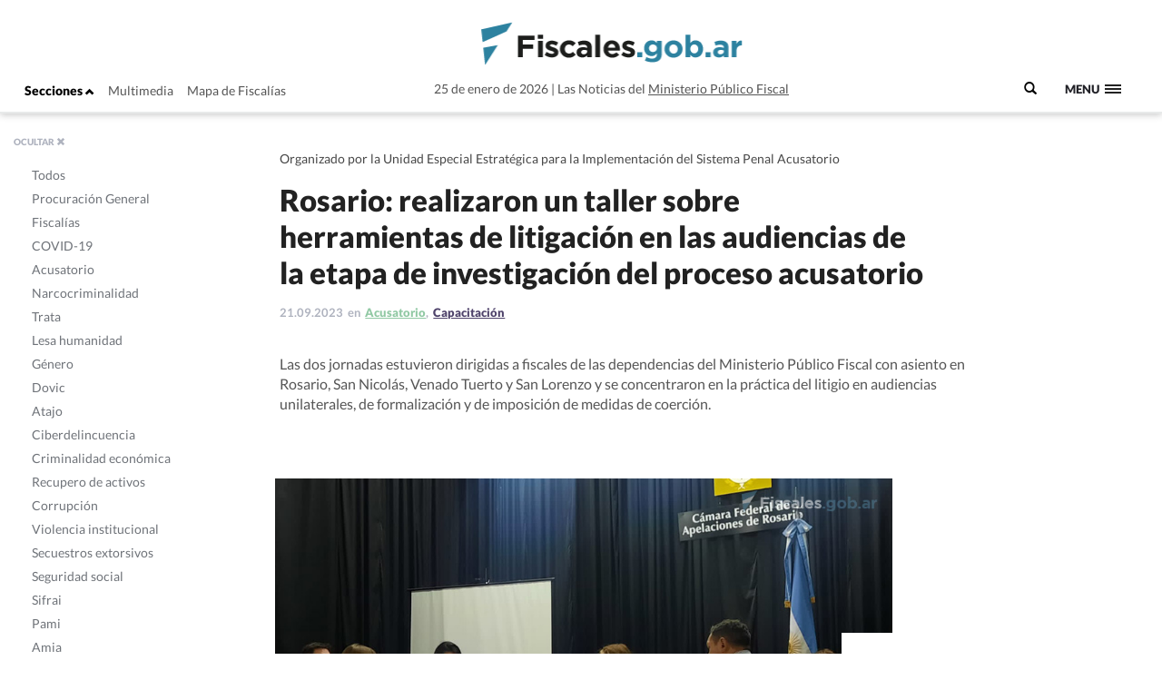

--- FILE ---
content_type: text/html; charset=UTF-8
request_url: https://www.fiscales.gob.ar/capacitacion/rosario-realizaron-un-taller-sobre-herramientas-de-litigacion-en-las-audiencias-de-la-etapa-de-investigacion-del-proceso-acusatorio/
body_size: 12973
content:
<!DOCTYPE html>
<!--[if IE 7]>
<html class="ie ie7" lang="es-AR">
<link rel="stylesheet" type="text/css" href="ie7.css" />
<![endif]-->
<!--[if IE 8]>
<html class="ie ie8" lang="es-AR">
<link rel="stylesheet" type="text/css" href="/wp-content/themes/global-includes/css/ie8.css" />
<![endif]-->
<!--[if !(IE 7) | !(IE 8)  ]><!-->
<html lang="es-AR">
<!--<![endif]-->
<head>
    <meta charset="UTF-8" />
    <meta http-equiv="X-UA-Compatible" content="IE=edge" />
    <meta name="viewport" content="width=device-width, initial-scale=1">
    <link rel="shortcut icon" href="https://www.fiscales.gob.ar/favicon.ico" />
    <meta property="og:url" content="https://www.fiscales.gob.ar/capacitacion/rosario-realizaron-un-taller-sobre-herramientas-de-litigacion-en-las-audiencias-de-la-etapa-de-investigacion-del-proceso-acusatorio/" />
    <meta property="og:type" content="article" />
    <meta property="og:title" content="Rosario: realizaron un taller sobre herramientas de litigación en las audiencias de la etapa de investigación del proceso acusatorio" />
    <meta property="og:image" content="https://www.fiscales.gob.ar/wp-content/uploads/2023/09/litigacion-5.jpg"/>
<meta name="twitter:title" content="Rosario: realizaron un taller sobre herramientas de litigación en las audiencias de la etapa de investigación del proceso acusatorio" />
<meta name="twitter:card" content="summary_large_image" />
<meta name="twitter:image" content="https://www.fiscales.gob.ar/wp-content/uploads/2023/09/litigacion-5.jpg" />
<meta name="twitter:url" content="https://www.fiscales.gob.ar/capacitacion/rosario-realizaron-un-taller-sobre-herramientas-de-litigacion-en-las-audiencias-de-la-etapa-de-investigacion-del-proceso-acusatorio/" />
<meta name="robots" content="max-image-preview:large" />
    <title>Rosario: realizaron un taller sobre herramientas de litigación en las audiencias de la etapa de investigación del proceso acusatorio | Fiscales.gob.ar</title>
    <link href="https://www.fiscales.gob.ar/wp-content/themes/global-includes/bootstrap-3.2.0-dist/css/bootstrap.css" rel="stylesheet">
    <link href='https://recursos.mpf.gov.ar/StaticContent/sitios/fiscales-gob-ar.css?a' rel='stylesheet' type='text/css'>
    <link rel="profile" href="http://gmpg.org/xfn/11" />
    <link rel="pingback" href="https://www.fiscales.gob.ar/xmlrpc.php" />
        <!--[if lt IE 9]>
    <script src="https://www.fiscales.gob.ar/wp-content/themes/fiscales/js/html5.js" type="text/javascript"></script>
    <![endif]-->
    <meta name='robots' content='max-image-preview:large' />
	<style>img:is([sizes="auto" i], [sizes^="auto," i]) { contain-intrinsic-size: 3000px 1500px }</style>
	<link rel='dns-prefetch' href='//recursos.mpf.gov.ar' />
<link rel='stylesheet' id='wp-block-library-css' href='https://www.fiscales.gob.ar/wp-includes/css/dist/block-library/style.min.css?ver=6.8.3' type='text/css' media='all' />
<style id='classic-theme-styles-inline-css' type='text/css'>
/*! This file is auto-generated */
.wp-block-button__link{color:#fff;background-color:#32373c;border-radius:9999px;box-shadow:none;text-decoration:none;padding:calc(.667em + 2px) calc(1.333em + 2px);font-size:1.125em}.wp-block-file__button{background:#32373c;color:#fff;text-decoration:none}
</style>
<style id='co-authors-plus-coauthors-style-inline-css' type='text/css'>
.wp-block-co-authors-plus-coauthors.is-layout-flow [class*=wp-block-co-authors-plus]{display:inline}

</style>
<style id='co-authors-plus-avatar-style-inline-css' type='text/css'>
.wp-block-co-authors-plus-avatar :where(img){height:auto;max-width:100%;vertical-align:bottom}.wp-block-co-authors-plus-coauthors.is-layout-flow .wp-block-co-authors-plus-avatar :where(img){vertical-align:middle}.wp-block-co-authors-plus-avatar:is(.alignleft,.alignright){display:table}.wp-block-co-authors-plus-avatar.aligncenter{display:table;margin-inline:auto}

</style>
<style id='co-authors-plus-image-style-inline-css' type='text/css'>
.wp-block-co-authors-plus-image{margin-bottom:0}.wp-block-co-authors-plus-image :where(img){height:auto;max-width:100%;vertical-align:bottom}.wp-block-co-authors-plus-coauthors.is-layout-flow .wp-block-co-authors-plus-image :where(img){vertical-align:middle}.wp-block-co-authors-plus-image:is(.alignfull,.alignwide) :where(img){width:100%}.wp-block-co-authors-plus-image:is(.alignleft,.alignright){display:table}.wp-block-co-authors-plus-image.aligncenter{display:table;margin-inline:auto}

</style>
<style id='global-styles-inline-css' type='text/css'>
:root{--wp--preset--aspect-ratio--square: 1;--wp--preset--aspect-ratio--4-3: 4/3;--wp--preset--aspect-ratio--3-4: 3/4;--wp--preset--aspect-ratio--3-2: 3/2;--wp--preset--aspect-ratio--2-3: 2/3;--wp--preset--aspect-ratio--16-9: 16/9;--wp--preset--aspect-ratio--9-16: 9/16;--wp--preset--color--black: #000000;--wp--preset--color--cyan-bluish-gray: #abb8c3;--wp--preset--color--white: #ffffff;--wp--preset--color--pale-pink: #f78da7;--wp--preset--color--vivid-red: #cf2e2e;--wp--preset--color--luminous-vivid-orange: #ff6900;--wp--preset--color--luminous-vivid-amber: #fcb900;--wp--preset--color--light-green-cyan: #7bdcb5;--wp--preset--color--vivid-green-cyan: #00d084;--wp--preset--color--pale-cyan-blue: #8ed1fc;--wp--preset--color--vivid-cyan-blue: #0693e3;--wp--preset--color--vivid-purple: #9b51e0;--wp--preset--gradient--vivid-cyan-blue-to-vivid-purple: linear-gradient(135deg,rgba(6,147,227,1) 0%,rgb(155,81,224) 100%);--wp--preset--gradient--light-green-cyan-to-vivid-green-cyan: linear-gradient(135deg,rgb(122,220,180) 0%,rgb(0,208,130) 100%);--wp--preset--gradient--luminous-vivid-amber-to-luminous-vivid-orange: linear-gradient(135deg,rgba(252,185,0,1) 0%,rgba(255,105,0,1) 100%);--wp--preset--gradient--luminous-vivid-orange-to-vivid-red: linear-gradient(135deg,rgba(255,105,0,1) 0%,rgb(207,46,46) 100%);--wp--preset--gradient--very-light-gray-to-cyan-bluish-gray: linear-gradient(135deg,rgb(238,238,238) 0%,rgb(169,184,195) 100%);--wp--preset--gradient--cool-to-warm-spectrum: linear-gradient(135deg,rgb(74,234,220) 0%,rgb(151,120,209) 20%,rgb(207,42,186) 40%,rgb(238,44,130) 60%,rgb(251,105,98) 80%,rgb(254,248,76) 100%);--wp--preset--gradient--blush-light-purple: linear-gradient(135deg,rgb(255,206,236) 0%,rgb(152,150,240) 100%);--wp--preset--gradient--blush-bordeaux: linear-gradient(135deg,rgb(254,205,165) 0%,rgb(254,45,45) 50%,rgb(107,0,62) 100%);--wp--preset--gradient--luminous-dusk: linear-gradient(135deg,rgb(255,203,112) 0%,rgb(199,81,192) 50%,rgb(65,88,208) 100%);--wp--preset--gradient--pale-ocean: linear-gradient(135deg,rgb(255,245,203) 0%,rgb(182,227,212) 50%,rgb(51,167,181) 100%);--wp--preset--gradient--electric-grass: linear-gradient(135deg,rgb(202,248,128) 0%,rgb(113,206,126) 100%);--wp--preset--gradient--midnight: linear-gradient(135deg,rgb(2,3,129) 0%,rgb(40,116,252) 100%);--wp--preset--font-size--small: 13px;--wp--preset--font-size--medium: 20px;--wp--preset--font-size--large: 36px;--wp--preset--font-size--x-large: 42px;--wp--preset--spacing--20: 0.44rem;--wp--preset--spacing--30: 0.67rem;--wp--preset--spacing--40: 1rem;--wp--preset--spacing--50: 1.5rem;--wp--preset--spacing--60: 2.25rem;--wp--preset--spacing--70: 3.38rem;--wp--preset--spacing--80: 5.06rem;--wp--preset--shadow--natural: 6px 6px 9px rgba(0, 0, 0, 0.2);--wp--preset--shadow--deep: 12px 12px 50px rgba(0, 0, 0, 0.4);--wp--preset--shadow--sharp: 6px 6px 0px rgba(0, 0, 0, 0.2);--wp--preset--shadow--outlined: 6px 6px 0px -3px rgba(255, 255, 255, 1), 6px 6px rgba(0, 0, 0, 1);--wp--preset--shadow--crisp: 6px 6px 0px rgba(0, 0, 0, 1);}:where(.is-layout-flex){gap: 0.5em;}:where(.is-layout-grid){gap: 0.5em;}body .is-layout-flex{display: flex;}.is-layout-flex{flex-wrap: wrap;align-items: center;}.is-layout-flex > :is(*, div){margin: 0;}body .is-layout-grid{display: grid;}.is-layout-grid > :is(*, div){margin: 0;}:where(.wp-block-columns.is-layout-flex){gap: 2em;}:where(.wp-block-columns.is-layout-grid){gap: 2em;}:where(.wp-block-post-template.is-layout-flex){gap: 1.25em;}:where(.wp-block-post-template.is-layout-grid){gap: 1.25em;}.has-black-color{color: var(--wp--preset--color--black) !important;}.has-cyan-bluish-gray-color{color: var(--wp--preset--color--cyan-bluish-gray) !important;}.has-white-color{color: var(--wp--preset--color--white) !important;}.has-pale-pink-color{color: var(--wp--preset--color--pale-pink) !important;}.has-vivid-red-color{color: var(--wp--preset--color--vivid-red) !important;}.has-luminous-vivid-orange-color{color: var(--wp--preset--color--luminous-vivid-orange) !important;}.has-luminous-vivid-amber-color{color: var(--wp--preset--color--luminous-vivid-amber) !important;}.has-light-green-cyan-color{color: var(--wp--preset--color--light-green-cyan) !important;}.has-vivid-green-cyan-color{color: var(--wp--preset--color--vivid-green-cyan) !important;}.has-pale-cyan-blue-color{color: var(--wp--preset--color--pale-cyan-blue) !important;}.has-vivid-cyan-blue-color{color: var(--wp--preset--color--vivid-cyan-blue) !important;}.has-vivid-purple-color{color: var(--wp--preset--color--vivid-purple) !important;}.has-black-background-color{background-color: var(--wp--preset--color--black) !important;}.has-cyan-bluish-gray-background-color{background-color: var(--wp--preset--color--cyan-bluish-gray) !important;}.has-white-background-color{background-color: var(--wp--preset--color--white) !important;}.has-pale-pink-background-color{background-color: var(--wp--preset--color--pale-pink) !important;}.has-vivid-red-background-color{background-color: var(--wp--preset--color--vivid-red) !important;}.has-luminous-vivid-orange-background-color{background-color: var(--wp--preset--color--luminous-vivid-orange) !important;}.has-luminous-vivid-amber-background-color{background-color: var(--wp--preset--color--luminous-vivid-amber) !important;}.has-light-green-cyan-background-color{background-color: var(--wp--preset--color--light-green-cyan) !important;}.has-vivid-green-cyan-background-color{background-color: var(--wp--preset--color--vivid-green-cyan) !important;}.has-pale-cyan-blue-background-color{background-color: var(--wp--preset--color--pale-cyan-blue) !important;}.has-vivid-cyan-blue-background-color{background-color: var(--wp--preset--color--vivid-cyan-blue) !important;}.has-vivid-purple-background-color{background-color: var(--wp--preset--color--vivid-purple) !important;}.has-black-border-color{border-color: var(--wp--preset--color--black) !important;}.has-cyan-bluish-gray-border-color{border-color: var(--wp--preset--color--cyan-bluish-gray) !important;}.has-white-border-color{border-color: var(--wp--preset--color--white) !important;}.has-pale-pink-border-color{border-color: var(--wp--preset--color--pale-pink) !important;}.has-vivid-red-border-color{border-color: var(--wp--preset--color--vivid-red) !important;}.has-luminous-vivid-orange-border-color{border-color: var(--wp--preset--color--luminous-vivid-orange) !important;}.has-luminous-vivid-amber-border-color{border-color: var(--wp--preset--color--luminous-vivid-amber) !important;}.has-light-green-cyan-border-color{border-color: var(--wp--preset--color--light-green-cyan) !important;}.has-vivid-green-cyan-border-color{border-color: var(--wp--preset--color--vivid-green-cyan) !important;}.has-pale-cyan-blue-border-color{border-color: var(--wp--preset--color--pale-cyan-blue) !important;}.has-vivid-cyan-blue-border-color{border-color: var(--wp--preset--color--vivid-cyan-blue) !important;}.has-vivid-purple-border-color{border-color: var(--wp--preset--color--vivid-purple) !important;}.has-vivid-cyan-blue-to-vivid-purple-gradient-background{background: var(--wp--preset--gradient--vivid-cyan-blue-to-vivid-purple) !important;}.has-light-green-cyan-to-vivid-green-cyan-gradient-background{background: var(--wp--preset--gradient--light-green-cyan-to-vivid-green-cyan) !important;}.has-luminous-vivid-amber-to-luminous-vivid-orange-gradient-background{background: var(--wp--preset--gradient--luminous-vivid-amber-to-luminous-vivid-orange) !important;}.has-luminous-vivid-orange-to-vivid-red-gradient-background{background: var(--wp--preset--gradient--luminous-vivid-orange-to-vivid-red) !important;}.has-very-light-gray-to-cyan-bluish-gray-gradient-background{background: var(--wp--preset--gradient--very-light-gray-to-cyan-bluish-gray) !important;}.has-cool-to-warm-spectrum-gradient-background{background: var(--wp--preset--gradient--cool-to-warm-spectrum) !important;}.has-blush-light-purple-gradient-background{background: var(--wp--preset--gradient--blush-light-purple) !important;}.has-blush-bordeaux-gradient-background{background: var(--wp--preset--gradient--blush-bordeaux) !important;}.has-luminous-dusk-gradient-background{background: var(--wp--preset--gradient--luminous-dusk) !important;}.has-pale-ocean-gradient-background{background: var(--wp--preset--gradient--pale-ocean) !important;}.has-electric-grass-gradient-background{background: var(--wp--preset--gradient--electric-grass) !important;}.has-midnight-gradient-background{background: var(--wp--preset--gradient--midnight) !important;}.has-small-font-size{font-size: var(--wp--preset--font-size--small) !important;}.has-medium-font-size{font-size: var(--wp--preset--font-size--medium) !important;}.has-large-font-size{font-size: var(--wp--preset--font-size--large) !important;}.has-x-large-font-size{font-size: var(--wp--preset--font-size--x-large) !important;}
:where(.wp-block-post-template.is-layout-flex){gap: 1.25em;}:where(.wp-block-post-template.is-layout-grid){gap: 1.25em;}
:where(.wp-block-columns.is-layout-flex){gap: 2em;}:where(.wp-block-columns.is-layout-grid){gap: 2em;}
:root :where(.wp-block-pullquote){font-size: 1.5em;line-height: 1.6;}
</style>
<link rel='stylesheet' id='contact-form-7-css' href='https://www.fiscales.gob.ar/wp-content/plugins/contact-form-7/includes/css/styles.css?ver=6.1.1' type='text/css' media='all' />
<link rel='stylesheet' id='style-name-css' href='https://www.fiscales.gob.ar/wp-content/themes/fiscales/style.css?ver=202509161317' type='text/css' media='all' />
<link rel='stylesheet' id='font-awesome-css' href='https://www.fiscales.gob.ar/wp-content/themes/global-includes//font-awesome-4.7.0/css/font-awesome.min.css?ver=6.8.3' type='text/css' media='all' />
<link rel='stylesheet' id='dashicons-css' href='https://www.fiscales.gob.ar/wp-includes/css/dashicons.min.css?ver=6.8.3' type='text/css' media='all' />
<link rel='stylesheet' id='bxslider-css' href='https://www.fiscales.gob.ar/wp-content/themes/global-includes/jquery.bxslider/jquery.bxslider.css?ver=6.8.3' type='text/css' media='all' />
<link rel='stylesheet' id='jquery-ui-css-css' href='https://recursos.mpf.gov.ar/StaticContent//jquery-ui-1.12.1/jquery-ui.css?ver=6.8.3' type='text/css' media='all' />
<script type="text/javascript" src="https://www.fiscales.gob.ar/wp-includes/js/jquery/jquery.min.js?ver=3.7.1" id="jquery-core-js"></script>
<script type="text/javascript" src="https://www.fiscales.gob.ar/wp-includes/js/jquery/jquery-migrate.min.js?ver=3.4.1" id="jquery-migrate-js"></script>
<script type="text/javascript" src="https://www.fiscales.gob.ar/wp-content/themes/fiscales/js/helper.js?ver=6.8.3" id="helperjs-js"></script>
<script type="text/javascript" src="https://www.fiscales.gob.ar/wp-content/themes/fiscales/js/imageloaded.min.js?ver=6.8.3" id="cargar_imagedloaded-js"></script>
<script type="text/javascript" src="https://www.fiscales.gob.ar/wp-content/themes/global-includes/jquery.bxslider/jquery.bxslider.min.js?ver=202509161317" id="bxslider-script-js"></script>
<script type="text/javascript" src="https://www.fiscales.gob.ar/wp-content/themes/global-includes/js/jquery.masonry.min.js?ver=202509161317" id="mansonry-js"></script>
<script type="text/javascript" src="https://www.fiscales.gob.ar/wp-content/themes/global-includes/js/jquery.highlight.js?ver=202509161317" id="highlight-js"></script>
<script type="text/javascript" src="https://www.fiscales.gob.ar/wp-content/themes/global-includes/colorbox/jquery.colorbox-min.js?ver=202509161317" id="colorbox-js"></script>
<script type="text/javascript" src="https://www.fiscales.gob.ar/wp-content/themes/global-includes/js/helpers.js?ver=202509161317" id="helpers-js"></script>
<link rel="EditURI" type="application/rsd+xml" title="RSD" href="https://www.fiscales.gob.ar/xmlrpc.php?rsd" />
<meta name="generator" content="WordPress 6.8.3" />
<link rel="canonical" href="https://www.fiscales.gob.ar/capacitacion/rosario-realizaron-un-taller-sobre-herramientas-de-litigacion-en-las-audiencias-de-la-etapa-de-investigacion-del-proceso-acusatorio/" />
<link rel='shortlink' href='https://www.fiscales.gob.ar/?p=194269' />
<link rel="alternate" title="oEmbed (JSON)" type="application/json+oembed" href="https://www.fiscales.gob.ar/wp-json/oembed/1.0/embed?url=https%3A%2F%2Fwww.fiscales.gob.ar%2Fcapacitacion%2Frosario-realizaron-un-taller-sobre-herramientas-de-litigacion-en-las-audiencias-de-la-etapa-de-investigacion-del-proceso-acusatorio%2F" />
<link rel="alternate" title="oEmbed (XML)" type="text/xml+oembed" href="https://www.fiscales.gob.ar/wp-json/oembed/1.0/embed?url=https%3A%2F%2Fwww.fiscales.gob.ar%2Fcapacitacion%2Frosario-realizaron-un-taller-sobre-herramientas-de-litigacion-en-las-audiencias-de-la-etapa-de-investigacion-del-proceso-acusatorio%2F&#038;format=xml" />
<!-- nodo:2-->    <script src="https://www.fiscales.gob.ar/wp-content/themes/global-includes/bootstrap-3.2.0-dist/js/bootstrap.min.js" ></script>
    <style type="text/css">
    html { -webkit-font-smoothing: antialiased; }
    </style>

</head>

<body>
  <header class="fs-header fs-header-mobile">
    <div class="container-fluid">
        <div class="row">
            <div class="col-md-4 header-contenedor header-contenedor-mobile">
                <ul class="menu-izquierda">
                    <li>
                        <button id="showLeftPush">Secciones <span class="glyphicon glyphicon-chevron-up"></span></button>
                    </li>
                    <li id="menu-item-12102" class="menu-item menu-item-type-custom menu-item-object-custom menu-item-12102"><a target="_blank" href="/multimedia">Multimedia</a></li>
<li id="menu-item-12103" class="menu-item menu-item-type-custom menu-item-object-custom menu-item-12103"><a href="http://www.mpf.gob.ar/mapa-fiscalias/">Mapa de Fiscalías</a></li>
                </ul>
            </div>
                        <div class="header-container col-xs-12 col-md-6">
                <div class="header-txt-2 izq">25 de enero de 2026</div>
                <div class="fs-logo"><a href="https://www.fiscales.gob.ar/" title="Fiscales.gob.ar" rel="home"><img class="img-logo" src="/wp-content/themes/fiscales/images/logofiscales-lg.png" alt="Logo"></a></div>
                <div class="fs-logo-menu hidden">
                    <a href="#0"><img class="img-logo" src="/wp-content/themes/fiscales/images/logofiscales-lg.png" alt="Logo"></a>
                </div>
                <div class="header-txt-2 der">Las Noticias del <a class="link" href="http://www.mpf.gob.ar">Ministerio Público Fiscal</a></div>
                <div class="header-txt-1">25 de enero de 2026  |  Las Noticias del <a class="link" href="http://www.mpf.gob.ar">Ministerio Público Fiscal</a></div>
            </div>
        </div>
        <div class="buscador-menu">
            <form role="search" method="get" id="searchform" action="/">
                <label for="s">
                    <span class="glyphicon glyphicon-search"></span>
                </label>
                <input type="text" name="s" value="" placeholder=" Buscar" class="" id="s" />
            </form>
        </div>
        <a class="fs-primary-nav-trigger" href="#0">
            <span class="fs-menu-text">Menu</span><span class="fs-menu-icon"></span>
        </a> <!-- fs-primary-nav-trigger -->
    </div>
</header>

<nav>
    <div class="container-fluid">
        <ul class="fs-primary-nav">
            <div class="col-md-1"></div>
           <li id="menu-item-12113" class="title-hide col-md-2 menu-item menu-item-type-custom menu-item-object-custom menu-item-has-children menu-item-12113"><a href="#columna1">Columna1</a>
<ul class="sub-menu">
	<li id="menu-item-12184" class="menu-item menu-item-type-taxonomy menu-item-object-category menu-item-12184"><a href="https://www.fiscales.gob.ar/procuracion-general/">Procuración General</a></li>
	<li id="menu-item-12179" class="menu-item menu-item-type-taxonomy menu-item-object-category menu-item-has-children menu-item-12179"><a href="https://www.fiscales.gob.ar/fiscalias/">Fiscalías</a>
	<ul class="sub-menu">
		<li id="menu-item-12212" class="hide menu-item menu-item-type-custom menu-item-object-custom menu-item-12212"><a href="http://www.mpf.gob.ar/mapa-fiscalias/">Mapa de Fiscalías</a></li>
		<li id="menu-item-12213" class="hide menu-item menu-item-type-custom menu-item-object-custom menu-item-has-children menu-item-12213"><a href="#">Unidades Especiales</a>
		<ul class="sub-menu">
			<li id="menu-item-12214" class="hide menu-item menu-item-type-custom menu-item-object-custom menu-item-12214"><a href="http://www.mpf.gob.ar/ufiamia/">Amia</a></li>
			<li id="menu-item-12216" class="hide menu-item menu-item-type-custom menu-item-object-custom menu-item-12216"><a href="http://www.mpf.gob.ar/delitos-con-autor-desconocido/">Delitos de Autor Desconocido</a></li>
			<li id="menu-item-12218" class="hide menu-item menu-item-type-custom menu-item-object-custom menu-item-12218"><a href="http://www.mpf.gob.ar/ufisex/">Delito contra la Integridad Sexual</a></li>
			<li id="menu-item-12219" class="hide menu-item menu-item-type-custom menu-item-object-custom menu-item-12219"><a href="http://www.mpf.gob.ar/ufipami/">Pami</a></li>
			<li id="menu-item-12220" class="hide menu-item menu-item-type-custom menu-item-object-custom menu-item-12220"><a href="http://www.mpf.gob.ar/ufirenar/">Renar</a></li>
			<li id="menu-item-12215" class="hide menu-item menu-item-type-custom menu-item-object-custom menu-item-12215"><a href="http://www.mpf.gob.ar/ufises/">Seguridad Social</a></li>
			<li id="menu-item-18975" class="hide menu-item menu-item-type-custom menu-item-object-custom menu-item-18975"><a href="https://www.mpf.gob.ar/ufese/">Secuestros Extorsivos</a></li>
		</ul>
</li>
	</ul>
</li>
	<li id="menu-item-64533" class="menu-item menu-item-type-taxonomy menu-item-object-category current-post-ancestor current-menu-parent current-post-parent menu-item-64533"><a href="https://www.fiscales.gob.ar/acusatorio/">Acusatorio</a></li>
	<li id="menu-item-12181" class="menu-item menu-item-type-taxonomy menu-item-object-category menu-item-has-children menu-item-12181"><a href="https://www.fiscales.gob.ar/lesa-humanidad/">Lesa humanidad</a>
	<ul class="sub-menu">
		<li id="menu-item-12243" class="menu-item menu-item-type-custom menu-item-object-custom menu-item-12243"><a href="/lesa-humanidad/?tipo-entrada=informes">Informes</a></li>
		<li id="menu-item-12244" class="menu-item menu-item-type-custom menu-item-object-custom menu-item-12244"><a href="/lesa-humanidad/?tipo-entrada=agenda">Agenda</a></li>
		<li id="menu-item-12269" class="menu-item menu-item-type-post_type menu-item-object-page menu-item-12269"><a href="https://www.fiscales.gob.ar/unidad-de-apropiacion/">Unidad de Apropiación</a></li>
		<li id="menu-item-12285" class="menu-item menu-item-type-custom menu-item-object-custom menu-item-12285"><a href="/lesa-humanidad/?tipo-entrada=estadisticas">Estadísticas</a></li>
	</ul>
</li>
</ul>
</li>
<li id="menu-item-12169" class="title-hide col-md-2 menu-item menu-item-type-custom menu-item-object-custom menu-item-has-children menu-item-12169"><a href="http://Columna2">Columna2</a>
<ul class="sub-menu">
	<li id="menu-item-12177" class="menu-item menu-item-type-taxonomy menu-item-object-category menu-item-12177"><a href="https://www.fiscales.gob.ar/criminalidad-economica/">Criminalidad económica</a></li>
	<li id="menu-item-12176" class="menu-item menu-item-type-taxonomy menu-item-object-category menu-item-12176"><a href="https://www.fiscales.gob.ar/corrupcion/">Corrupción</a></li>
	<li id="menu-item-12182" class="menu-item menu-item-type-taxonomy menu-item-object-category menu-item-12182"><a href="https://www.fiscales.gob.ar/narcocriminalidad/">Narcocriminalidad</a></li>
	<li id="menu-item-12185" class="menu-item menu-item-type-taxonomy menu-item-object-category menu-item-has-children menu-item-12185"><a href="https://www.fiscales.gob.ar/trata/">Trata</a>
	<ul class="sub-menu">
		<li id="menu-item-12271" class="menu-item menu-item-type-custom menu-item-object-custom menu-item-12271"><a href="/trata/?tipo-entrada=informes">Informes</a></li>
		<li id="menu-item-12272" class="menu-item menu-item-type-custom menu-item-object-custom menu-item-12272"><a href="#">Herramientas</a></li>
	</ul>
</li>
</ul>
</li>
<li id="menu-item-12170" class="title-hide col-md-2 menu-item menu-item-type-custom menu-item-object-custom menu-item-has-children menu-item-12170"><a href="#columna3">Columna3</a>
<ul class="sub-menu">
	<li id="menu-item-12799" class="menu-item menu-item-type-taxonomy menu-item-object-category menu-item-12799"><a href="https://www.fiscales.gob.ar/amia/">Amia</a></li>
	<li id="menu-item-12173" class="menu-item menu-item-type-taxonomy menu-item-object-category menu-item-has-children menu-item-12173"><a href="https://www.fiscales.gob.ar/atajo/">Atajo</a>
	<ul class="sub-menu">
		<li id="menu-item-17586" class="menu-item menu-item-type-post_type menu-item-object-page menu-item-17586"><a href="https://www.fiscales.gob.ar/que-son-las-agencias-atajo/">¿Qué son las agencias ATAJO?</a></li>
		<li id="menu-item-12245" class="menu-item menu-item-type-custom menu-item-object-custom menu-item-12245"><a href="/atajo/?tipo-entrada=agenda">Agenda</a></li>
		<li id="menu-item-12275" class="menu-item menu-item-type-custom menu-item-object-custom menu-item-12275"><a href="/atajo/?tipo-entrada=atajo-federal">Atajo Federal</a></li>
		<li id="menu-item-12276" class="menu-item menu-item-type-custom menu-item-object-custom menu-item-12276"><a href="/atajo/?tipo-entrada=documentos">Documentos</a></li>
		<li id="menu-item-12277" class="menu-item menu-item-type-custom menu-item-object-custom menu-item-12277"><a href="/atajo/?tipo-entrada=boletin-mensual">Boletín Mensual</a></li>
		<li id="menu-item-12278" class="menu-item menu-item-type-custom menu-item-object-custom menu-item-12278"><a href="/atajo/?tipo-entrada=videos">Videos</a></li>
	</ul>
</li>
</ul>
</li>
<li id="menu-item-12171" class="title-hide col-md-2 menu-item menu-item-type-custom menu-item-object-custom menu-item-has-children menu-item-12171"><a href="#columna4">Columna4</a>
<ul class="sub-menu">
	<li id="menu-item-12186" class="menu-item menu-item-type-taxonomy menu-item-object-category menu-item-has-children menu-item-12186"><a href="https://www.fiscales.gob.ar/violencia-institucional/">Violencia institucional</a>
	<ul class="sub-menu">
		<li id="menu-item-12279" class="menu-item menu-item-type-custom menu-item-object-custom menu-item-12279"><a href="/violencia-institucional/?tipo-entrada=informes">Informes</a></li>
	</ul>
</li>
	<li id="menu-item-12180" class="menu-item menu-item-type-taxonomy menu-item-object-category menu-item-has-children menu-item-12180"><a href="https://www.fiscales.gob.ar/genero/">Género</a>
	<ul class="sub-menu">
		<li id="menu-item-12280" class="menu-item menu-item-type-custom menu-item-object-custom menu-item-12280"><a href="/tipo_resolucion/genero">Resoluciones</a></li>
		<li id="menu-item-12281" class="menu-item menu-item-type-custom menu-item-object-custom menu-item-12281"><a href="/tipo_normativa/genero">Normativas Internacional y local</a></li>
	</ul>
</li>
	<li id="menu-item-12178" class="menu-item menu-item-type-taxonomy menu-item-object-category menu-item-12178"><a href="https://www.fiscales.gob.ar/dovic/">Dovic</a></li>
	<li id="menu-item-12174" class="menu-item menu-item-type-taxonomy menu-item-object-category current-post-ancestor current-menu-parent current-post-parent menu-item-12174 current-menu-item"><a href="https://www.fiscales.gob.ar/capacitacion/">Capacitación</a></li>
	<li id="menu-item-12175" class="menu-item menu-item-type-taxonomy menu-item-object-category menu-item-12175"><a href="https://www.fiscales.gob.ar/ciberdelincuencia/">Ciberdelincuencia</a></li>
	<li id="menu-item-16221" class="menu-item menu-item-type-taxonomy menu-item-object-category menu-item-16221"><a href="https://www.fiscales.gob.ar/usuarios-y-consumidores/">Usuarios y consumidores</a></li>
</ul>
</li>
<li id="menu-item-12172" class="title-hide col-md-2 menu-item menu-item-type-custom menu-item-object-custom menu-item-has-children menu-item-12172"><a href="#columna5">Columna5</a>
<ul class="sub-menu">
	<li id="menu-item-12187" class="menu-item menu-item-type-custom menu-item-object-custom menu-item-12187"><a target="_blank" href="https://www.youtube.com/user/PGNcomunicacion">Sección Multimedia</a></li>
	<li id="menu-item-12188" class="menu-item menu-item-type-custom menu-item-object-custom menu-item-12188"><a href="http://www.mpf.gob.ar/mapa-fiscalias/">Mapa de Fiscalías</a></li>
	<li id="menu-item-12189" class="menu-item menu-item-type-custom menu-item-object-custom menu-item-12189"><a href="http://www.mpf.gob.ar/cppn/">Nuevo Código Procesal Penal</a></li>
	<li id="menu-item-12190" class="menu-item menu-item-type-custom menu-item-object-custom menu-item-has-children menu-item-12190"><a href="#">Redes Sociales</a>
	<ul class="sub-menu">
		<li id="menu-item-12191" class="menu-item menu-item-type-custom menu-item-object-custom menu-item-12191"><a target="_blank" href="https://www.facebook.com/Procuraci%C3%B3n-General-de-la-Naci%C3%B3n-120906011400653/">Facebook</a></li>
		<li id="menu-item-12192" class="menu-item menu-item-type-custom menu-item-object-custom menu-item-12192"><a target="_blank" href="https://twitter.com/FiscalesGobAr">Twitter</a></li>
		<li id="menu-item-12193" class="menu-item menu-item-type-custom menu-item-object-custom menu-item-12193"><a target="_blank" href="https://www.youtube.com/user/PGNcomunicacion">Youtube</a></li>
	</ul>
</li>
</ul>
</li>
        </ul>
    </div>
</nav>

<meta property="og:description" content="Organizado por la Unidad Especial Estratégica para la Implementación del Sistema Penal Acusatorio" />

<div class="content single-template">

<nav class="cbp-spmenu cbp-spmenu-vertical cbp-spmenu-left cbp-spmenu-open hidden-xs" id="cbp-spmenu-s1">
    <div class="boton-cerrar">
        <button id="showLeftPush2">OCULTAR <span class="glyphicon glyphicon-remove"></span></button>
    </div>
    <div class="menu-hover">
        <ul>
            <li id="menu-item-12124" class="activo-todos menu-item menu-item-type-custom menu-item-object-custom menu-item-12124"><a href="/#">Todos</a></li>
<li id="menu-item-12094" class="activo-procuracion-general menu-item menu-item-type-taxonomy menu-item-object-category menu-item-12094"><a href="https://www.fiscales.gob.ar/procuracion-general/">Procuración General</a></li>
<li id="menu-item-12093" class="activo-fiscalias menu-item menu-item-type-taxonomy menu-item-object-category menu-item-has-children menu-item-12093"><a href="https://www.fiscales.gob.ar/fiscalias/">Fiscalías</a>
<ul class="sub-menu">
	<li id="menu-item-12142" class="hide menu-item menu-item-type-custom menu-item-object-custom menu-item-12142"><a href="http://www.mpf.gob.ar/mapa-fiscalias/">Mapa de Fiscalías</a></li>
	<li id="menu-item-12143" class="hide menu-item menu-item-type-custom menu-item-object-custom menu-item-has-children menu-item-12143"><a href="#">Unidades Especiales</a>
	<ul class="sub-menu">
		<li id="menu-item-12144" class="hide menu-item menu-item-type-custom menu-item-object-custom menu-item-12144"><a href="http://www.mpf.gob.ar/ufiamia/">Amia</a></li>
		<li id="menu-item-12146" class="hide menu-item menu-item-type-custom menu-item-object-custom menu-item-12146"><a href="http://www.mpf.gob.ar/delitos-con-autor-desconocido/">Delitos de Autor Desconocido</a></li>
		<li id="menu-item-12147" class="hide menu-item menu-item-type-custom menu-item-object-custom menu-item-12147"><a href="http://www.mpf.gob.ar/ufisex/">Delito contra la Integridad Sexual</a></li>
		<li id="menu-item-12148" class="hide menu-item menu-item-type-custom menu-item-object-custom menu-item-12148"><a href="http://www.mpf.gob.ar/ufipami/">Pami</a></li>
		<li id="menu-item-12149" class="hide menu-item menu-item-type-custom menu-item-object-custom menu-item-12149"><a href="http://www.mpf.gob.ar/ufirenar/">Renar</a></li>
		<li id="menu-item-18976" class="hide menu-item menu-item-type-custom menu-item-object-custom menu-item-18976"><a href="https://www.mpf.gob.ar/ufese/">Secuestros Extorsivos</a></li>
		<li id="menu-item-12145" class="hide menu-item menu-item-type-custom menu-item-object-custom menu-item-12145"><a href="http://www.mpf.gob.ar/ufises/">Seguridad Social</a></li>
	</ul>
</li>
</ul>
</li>
<li id="menu-item-91378" class="activo-covid menu-item menu-item-type-custom menu-item-object-custom menu-item-91378"><a href="/covid-19/">COVID-19</a></li>
<li id="menu-item-64503" class="activo-acusatorio menu-item menu-item-type-taxonomy menu-item-object-category current-post-ancestor current-menu-parent current-post-parent menu-item-64503"><a href="https://www.fiscales.gob.ar/acusatorio/">Acusatorio</a></li>
<li id="menu-item-12100" class="activo-narcocriminalidad menu-item menu-item-type-taxonomy menu-item-object-category menu-item-12100"><a href="https://www.fiscales.gob.ar/narcocriminalidad/">Narcocriminalidad</a></li>
<li id="menu-item-12098" class="activo-trata menu-item menu-item-type-taxonomy menu-item-object-category menu-item-has-children menu-item-12098"><a href="https://www.fiscales.gob.ar/trata/">Trata</a>
<ul class="sub-menu">
	<li id="menu-item-12156" class="menu-item menu-item-type-custom menu-item-object-custom menu-item-12156"><a href="/trata/?tipo-entrada=informes">Informes</a></li>
</ul>
</li>
<li id="menu-item-12095" class="activo-lesa-humanidad menu-item menu-item-type-taxonomy menu-item-object-category menu-item-has-children menu-item-12095"><a href="https://www.fiscales.gob.ar/lesa-humanidad/">Lesa humanidad</a>
<ul class="sub-menu">
	<li id="menu-item-12150" class="menu-item menu-item-type-custom menu-item-object-custom menu-item-12150"><a href="/lesa-humanidad/?tipo-entrada=agenda">Agenda</a></li>
	<li id="menu-item-12152" class="menu-item menu-item-type-custom menu-item-object-custom menu-item-12152"><a href="/lesa-humanidad/?tipo-entrada=informes">Informes</a></li>
	<li id="menu-item-12155" class="menu-item menu-item-type-post_type menu-item-object-page menu-item-12155"><a href="https://www.fiscales.gob.ar/unidad-de-apropiacion/">Unidad de Apropiación</a></li>
	<li id="menu-item-12286" class="menu-item menu-item-type-custom menu-item-object-custom menu-item-12286"><a href="/lesa-humanidad/?tipo-entrada=estadisticas">Estadísticas</a></li>
</ul>
</li>
<li id="menu-item-12101" class="activo-genero menu-item menu-item-type-taxonomy menu-item-object-category menu-item-has-children menu-item-12101"><a href="https://www.fiscales.gob.ar/genero/">Género</a>
<ul class="sub-menu">
	<li id="menu-item-112256" class="menu-item menu-item-type-custom menu-item-object-custom menu-item-112256"><a href="/acciones-genero/">Herramientas</a></li>
</ul>
</li>
<li id="menu-item-12123" class="activo-dovic menu-item menu-item-type-taxonomy menu-item-object-category menu-item-12123"><a href="https://www.fiscales.gob.ar/dovic/">Dovic</a></li>
<li id="menu-item-12096" class="activo-atajo menu-item menu-item-type-taxonomy menu-item-object-category menu-item-has-children menu-item-12096"><a href="https://www.fiscales.gob.ar/atajo/">Atajo</a>
<ul class="sub-menu">
	<li id="menu-item-17585" class="menu-item menu-item-type-post_type menu-item-object-page menu-item-17585"><a href="https://www.fiscales.gob.ar/que-son-las-agencias-atajo/">¿Qué son las agencias ATAJO?</a></li>
	<li id="menu-item-12151" class="menu-item menu-item-type-custom menu-item-object-custom menu-item-12151"><a href="/atajo/?tipo-entrada=agenda">Agenda</a></li>
	<li id="menu-item-12160" class="menu-item menu-item-type-custom menu-item-object-custom menu-item-12160"><a href="/atajo/?tipo-entrada=atajo-federal">Atajo Federal</a></li>
	<li id="menu-item-12161" class="menu-item menu-item-type-custom menu-item-object-custom menu-item-12161"><a href="/atajo/?tipo-entrada=documentos">Documentos</a></li>
	<li id="menu-item-12162" class="menu-item menu-item-type-custom menu-item-object-custom menu-item-12162"><a href="/atajo/?tipo-entrada=boletin-mensual">Boletín Mensual</a></li>
	<li id="menu-item-12163" class="menu-item menu-item-type-custom menu-item-object-custom menu-item-12163"><a href="/atajo/?tipo-entrada=videos">Videos</a></li>
</ul>
</li>
<li id="menu-item-12121" class="activo-ciberdelincuencia menu-item menu-item-type-taxonomy menu-item-object-category menu-item-12121"><a href="https://www.fiscales.gob.ar/ciberdelincuencia/">Ciberdelincuencia</a></li>
<li id="menu-item-12097" class="activo-criminalidad-economica menu-item menu-item-type-taxonomy menu-item-object-category menu-item-12097"><a href="https://www.fiscales.gob.ar/criminalidad-economica/">Criminalidad económica</a></li>
<li id="menu-item-22683" class="activo-recupero-de-activos menu-item menu-item-type-taxonomy menu-item-object-category menu-item-22683"><a href="https://www.fiscales.gob.ar/recupero-de-activos/">Recupero de activos</a></li>
<li id="menu-item-12122" class="activo-corrupcion menu-item menu-item-type-taxonomy menu-item-object-category menu-item-12122"><a href="https://www.fiscales.gob.ar/corrupcion/">Corrupción</a></li>
<li id="menu-item-12099" class="activo-violencia-institucional menu-item menu-item-type-taxonomy menu-item-object-category menu-item-has-children menu-item-12099"><a href="https://www.fiscales.gob.ar/violencia-institucional/">Violencia institucional</a>
<ul class="sub-menu">
	<li id="menu-item-12166" class="menu-item menu-item-type-custom menu-item-object-custom menu-item-12166"><a href="/violencia-institucional/?tipo-entrada=informes">Informes</a></li>
</ul>
</li>
<li id="menu-item-22684" class="activo-secuestros-extorsivos menu-item menu-item-type-taxonomy menu-item-object-category menu-item-22684"><a href="https://www.fiscales.gob.ar/secuestros-extorsivos/">Secuestros extorsivos</a></li>
<li id="menu-item-22685" class="activo-seguridad-social menu-item menu-item-type-taxonomy menu-item-object-category menu-item-22685"><a href="https://www.fiscales.gob.ar/seguridad-social/">Seguridad social</a></li>
<li id="menu-item-201389" class="activo-sifrai menu-item menu-item-type-taxonomy menu-item-object-category menu-item-201389"><a href="https://www.fiscales.gob.ar/sifrai/">Sifrai</a></li>
<li id="menu-item-31219" class="activo-pami menu-item menu-item-type-custom menu-item-object-custom menu-item-31219"><a href="/pami">Pami</a></li>
<li id="menu-item-12800" class="activo-amia menu-item menu-item-type-taxonomy menu-item-object-category menu-item-12800"><a href="https://www.fiscales.gob.ar/amia/">Amia</a></li>
<li id="menu-item-22682" class="activo-laboral menu-item menu-item-type-taxonomy menu-item-object-category menu-item-22682"><a href="https://www.fiscales.gob.ar/laboral/">Laboral</a></li>
<li id="menu-item-16230" class="activo-usuarios-y-consumidores menu-item menu-item-type-taxonomy menu-item-object-category menu-item-16230"><a href="https://www.fiscales.gob.ar/usuarios-y-consumidores/">Usuarios y consumidores</a></li>
<li id="menu-item-186096" class="menu-item menu-item-type-taxonomy menu-item-object-category menu-item-186096"><a href="https://www.fiscales.gob.ar/medio-ambiente/">Medio ambiente</a></li>
<li id="menu-item-94442" class="activo-cooperacion-internacional menu-item menu-item-type-custom menu-item-object-custom menu-item-94442"><a href="/cooperacion-internacional">Cooperación internacional</a></li>
<li id="menu-item-12120" class="activo-capacitacion menu-item menu-item-type-taxonomy menu-item-object-category current-post-ancestor current-menu-parent current-post-parent menu-item-12120 current-menu-item"><a href="https://www.fiscales.gob.ar/capacitacion/">Capacitación</a></li>
<li id="menu-item-197448" class="menu-item menu-item-type-taxonomy menu-item-object-category menu-item-197448"><a href="https://www.fiscales.gob.ar/concursos/">Concursos</a></li>
<li id="menu-item-27566" class="activo-publicaciones hide menu-item menu-item-type-taxonomy menu-item-object-category menu-item-has-children menu-item-27566"><a href="https://www.fiscales.gob.ar/publicaciones/">Publicaciones</a>
<ul class="sub-menu">
	<li id="menu-item-27567" class="menu-item menu-item-type-custom menu-item-object-custom menu-item-27567"><a href="/publicaciones/?tipo-entrada=informes">Informes</a></li>
	<li id="menu-item-27568" class="menu-item menu-item-type-custom menu-item-object-custom menu-item-27568"><a href="/publicaciones/?tipo-entrada=materiales-de-difusion">Materiales de difusión</a></li>
</ul>
</li>
        </ul>
        <div class="follow">
        <div class="bold negro" >Seguinos</div>
        <ul class="social-share sidebar" style="display:flex; align-items:flex-end">
            
            <li class="f"><a href="https://www.facebook.com/pages/Procuraci%C3%B3n-General-de-la-Naci%C3%B3n/120906011400653?fref=ts" target="_blank"><span class="dashicons dashicons-facebook-alt"></span></a></li>
            <li class="t"><a href="https://twitter.com/FiscalesGobAr" target="_blank"><svg xmlns="http://www.w3.org/2000/svg" viewBox="0 0 512 512" class="dashicons svg-icon-footer" role="img" aria-label="Icono x twitter" title="Icono x twitter"><path d="M389.2 48h70.6L305.6 224.2 487 464H345L233.7 318.6 106.5 464H35.8L200.7 275.5 26.8 48H172.4L272.9 180.9 389.2 48zM364.4 421.8h39.1L151.1 88h-42L364.4 421.8z"/></svg></a></li>
            <li class="y"><a href="https://www.youtube.com/user/PGNcomunicacion" target="_blank"><span class="dashicons dashicons-video-alt3"></span></a></li>
            <li class="instagram"><a href="https://www.instagram.com/ministeriopublicofiscalnacion/?hl=es-la" target="_blank" style="font-size: 16px;"><i class="fa fa-instagram" aria-hidden="true"></i></a></li>
            <li class="ln"><a href="https://www.linkedin.com/company/ministeriopublicofiscal/" target="_blank" style="font-size: 18px;" title="Linkedin"><i class="fa fa-linkedin" aria-hidden="true"></i></a></li>

        </ul>
            </div>
  </div>
</nav>
<script>
    jQuery(document).ready(function($){

    var menuLeft = document.getElementById( 'cbp-spmenu-s1' ),
      showLeftPush = document.getElementById( 'showLeftPush'),
      showLeftPush2 = document.getElementById( 'showLeftPush2'),
      body = document.body;

    showLeftPush.onclick = function() {
    menulateral();
    };
    showLeftPush2.onclick = function() {
    menulateral();

    };
    function menulateral() {

        var ancho=$( window ).width();
        if(ancho > 480){
            classie.toggle( showLeftPush, 'active' );
            classie.toggle( body, 'cbp-spmenu-push-toright' );
            classie.toggle( menuLeft, 'cbp-spmenu-open' );
            disableOther( 'showLeftPush' );
            if($('.offset').hasClass('col-md-offset-2')){
                $('.offset').removeClass('col-md-offset-2');
                $('.offset').removeClass('col-md-10');
                $('.offset').addClass('col-md-12');
                $('#showLeftPush span.glyphicon').removeClass('glyphicon-chevron-up');
                $('#showLeftPush span.glyphicon').addClass('glyphicon-chevron-down');
            }else{
                $('.offset').addClass('col-md-offset-2');
                $('.offset').removeClass('col-md-12');
                $('.offset').addClass('col-md-10');
                $('#showLeftPush span.glyphicon').removeClass('glyphicon-chevron-down');
                $('#showLeftPush span.glyphicon').addClass('glyphicon-chevron-up');
            }
        }else{
            if($('#cbp-spmenu-s1').hasClass('hidden-xs')){
                $('#cbp-spmenu-s1').removeClass('hidden-xs');
                $('#showLeftPush span.glyphicon').removeClass('glyphicon-chevron-up');
                $('#showLeftPush span.glyphicon').addClass('glyphicon-chevron-down');
            }else{
                $('#cbp-spmenu-s1').addClass('hidden-xs');
                $('#showLeftPush span.glyphicon').removeClass('glyphicon-chevron-down');
                $('#showLeftPush span.glyphicon').addClass('glyphicon-chevron-up');
            }
        }
        $('.grid').masonry('layout');
    }

    function disableOther( button ) {
      if( button !== 'showLeftPush' ) {
        classie.toggle( showLeftPush, 'disabled' );
      }
    }
});
</script>
    <div class="pini col-md-offset-2 col-xs-12 col-md-10 contenedor-notas">    <div class="single-contenedor">
        <div class="header col-md-11 ">
            <div class="nota-volanta">Organizado por la Unidad Especial Estratégica para la Implementación del Sistema Penal Acusatorio</div>
            <div class="nota-titulo">Rosario: realizaron un taller sobre herramientas de litigación en las audiencias de la etapa de investigación del proceso acusatorio</div>
            <div class="nota-acciones hidden-xs">
                <div class="left coma fecha">21.09.2023</div>
                <div class="left"> en </div>
                            <a href="/acusatorio" class="left"><div class="categoria acusatorio">Acusatorio</div></a>
                        <span class="left coma">,</span>
                        <a href="/capacitacion" class="left"><div class="categoria capacitacion">Capacitación</div></a>
                        </div>
                <div class="nota-acciones hidden-sm hidden-md hidden-lg">
                                <div class="nota-acciones"><span class="left coma">21.09.2023 en </span>            <a href="/acusatorio" class="left"><div class="categoria acusatorio">Acusatorio</div></a>
                        <span class="left coma">,</span>
                        <a href="/capacitacion" class="left"><div class="categoria capacitacion">Capacitación</div></a>
        </div>
    </br>
                    </div>
                <div class="nota-texto">Las dos jornadas estuvieron dirigidas a fiscales de las dependencias del Ministerio Público Fiscal con asiento en Rosario, San Nicolás, Venado Tuerto y San Lorenzo y se concentraron en la práctica del litigio en audiencias unilaterales, de formalización y de imposición de medidas de coerción.</div>
            </div>

                <div class="col-md-12">
          <a href="#" class="mostrar-carousel hide">
            <span class="ver-imagenes"><span class="glyphicon glyphicon-picture"></span> Ver imágenes</span>
          </a>
        </div>
<div class="foto">
    <div id="carousel" class="carousel slide col-md-9" data-ride="carousel">
    <ol class="carousel-indicators" data-total="4">
      <li data-target="#carousel" data-slide-to="0" class="active"></li>
            <li data-target="#carousel" data-slide-to="1"></li>
            <li data-target="#carousel" data-slide-to="2"></li>
            <li data-target="#carousel" data-slide-to="3"></li>
          </ol>
    
    <div class="carousel-inner" role="listbox">
                    <div class="item active ">
                <a class="foto popup cboxElement foto194269 tiene-epigrafe rotador-a" href="https://www.fiscales.gob.ar/wp-content/uploads/2023/09/litigacion-5.jpg" title="De izquierda a derecha, Carolina Maffioli, Diego Calo Maiza, Evangelina de la Horra, Adriana Saccone, Carla Di Gangi y Matìas Di Lello en una práctica de audiencia multipropósito, de formalización y de medidas cautelares. - Foto: UNISA" rel="gal194269">
                    <img alt="De izquierda a derecha, Carolina Maffioli, Diego Calo Maiza, Evangelina de la Horra, Adriana Saccone, Carla Di Gangi y Matìas Di Lello en una práctica de audiencia multipropósito, de formalización y de medidas cautelares. - Foto: UNISA" src="https://www.fiscales.gob.ar/wp-content/uploads/2023/09/litigacion-5.jpg" />
                                            <p class="rotador-description"><span>De izquierda a derecha, Carolina Maffioli, Diego Calo Maiza, Evangelina de la Horra, Adriana Saccone, Carla Di Gangi y Matìas Di Lello en una práctica de audiencia multipropósito, de formalización y de medidas cautelares.</span></p>
                                    </a>
                <input type="hidden" id="caption-hidden" name="caption" value="Foto: UNISA">
            </div>
                    <div class="item  ">
                <a class="foto popup cboxElement foto194269 tiene-epigrafe rotador-a" href="https://www.fiscales.gob.ar/wp-content/uploads/2023/09/litigacion3-1.jpg" title="Diego Calo Maiza, capacitador del Centro de Formación Judicial del Consejo de la Magistratura de la Ciudad de Buenos Aires, y Nicolás Ceballos, juez de garantías de la provincia de Buenos Aires, estuvieron a cargo del taller.  - Foto: UNISA" rel="gal194269">
                    <img alt="Diego Calo Maiza, capacitador del Centro de Formación Judicial del Consejo de la Magistratura de la Ciudad de Buenos Aires, y Nicolás Ceballos, juez de garantías de la provincia de Buenos Aires, estuvieron a cargo del taller.  - Foto: UNISA" src="https://www.fiscales.gob.ar/wp-content/uploads/2023/09/litigacion3-1.jpg" />
                                            <p class="rotador-description"><span>Diego Calo Maiza, capacitador del Centro de Formación Judicial del Consejo de la Magistratura de la Ciudad de Buenos Aires, y Nicolás Ceballos, juez de garantías de la provincia de Buenos Aires, estuvieron a cargo del taller. </span></p>
                                    </a>
                <input type="hidden" id="caption-hidden" name="caption" value="Foto: UNISA">
            </div>
                    <div class="item  ">
                <a class="foto popup cboxElement foto194269 tiene-epigrafe rotador-a" href="https://www.fiscales.gob.ar/wp-content/uploads/2023/09/litigacion-4-1.jpg" title="Foto: UNISA" rel="gal194269">
                    <img alt="Foto: UNISA" src="https://www.fiscales.gob.ar/wp-content/uploads/2023/09/litigacion-4-1.jpg" />
                                    </a>
                <input type="hidden" id="caption-hidden" name="caption" value="Foto: UNISA">
            </div>
                    <div class="item  ">
                <a class="foto popup cboxElement foto194269 tiene-epigrafe rotador-a" href="https://www.fiscales.gob.ar/wp-content/uploads/2023/09/litigacion-2-1.jpg" title="La actividad estuvo dirigida a fiscales de las sedes del MPF ubicadas en Rosario, San Nicolás, Venado Tuerto y San Lorenzo. - Foto: UNISA" rel="gal194269">
                    <img alt="La actividad estuvo dirigida a fiscales de las sedes del MPF ubicadas en Rosario, San Nicolás, Venado Tuerto y San Lorenzo. - Foto: UNISA" src="https://www.fiscales.gob.ar/wp-content/uploads/2023/09/litigacion-2-1.jpg" />
                                            <p class="rotador-description"><span>La actividad estuvo dirigida a fiscales de las sedes del MPF ubicadas en Rosario, San Nicolás, Venado Tuerto y San Lorenzo.</span></p>
                                    </a>
                <input type="hidden" id="caption-hidden" name="caption" value="Foto: UNISA">
            </div>
            </div>

    <div class="datos-foto">
        <div class="opciones">
            <a href="#"><span class="glyphicon glyphicon-remove"></span></a> | 
            <a href="#carousel" role="button" data-slide="prev"><span class="glyphicon glyphicon-chevron-left"></span></a> 
            <a href="#carousel" role="button" data-slide="next"><span class="glyphicon glyphicon-chevron-right"></span></a>            
        </div>
        <div class="bold-negro">
            Imagen <span id="numero-foto">1</span> de 4        </div>
        <span id="caption-foto"></span>
    </div>
</div>

      </div>
<script>
jQuery( document ).ready(function () {
    jQuery(function($) {
        $('#carousel').carousel({
          interval: false
        });
        total=$('.carousel-indicators').data('total');

        caption=$('.active #caption-hidden').val();
        $('#caption-foto').text(caption);

        $('#carousel').on('slid.bs.carousel', function () {
            numero=$('.foto .active').data('slide-to');
            $('#numero-foto').text(numero+1);
            caption=$('.active #caption-hidden').val();
            $('#caption-foto').text(caption);
       })
       $('.datos-foto a .glyphicon-remove').click(function(e){
           $('#carousel').addClass('hide');
           $('.mostrar-carousel').removeClass('hide');
           e.stopPropagation();
       });

        $('.mostrar-carousel').click(function(e){
           $('#carousel').removeClass('hide');
           $('.mostrar-carousel').addClass('hide');
           e.stopPropagation();
       });
    });
});
</script>

                    <div class="nota col-md-12">
                            <div class="hidden-xs">
                    <div class="col-izq col-md-3">
                        <div class="bold negro"><strong>EN ESTA NOTA:</strong></div>
                        <div class="row">
                                                        <div class="contenedor-estanota">
                            <div class="bold negro col-md-12"><i class="fa fa-tags icono" aria-hidden="true"></i> Tags</div>
                            <div class="col-md-12">
                                                                <a href="/?s=&post_tag=capacitacion">
                                        <div class="tag post-tag capacitacion">
                                            capacitacion                                        </div>
                                    </a>
                                                                    <a href="/?s=&post_tag=carla-di-gangi">
                                        <div class="tag post-tag carla-di-gangi">
                                            Carla Di Gangi                                        </div>
                                    </a>
                                                                    <a href="/?s=&post_tag=fiscal-federal-adriana-saccone">
                                        <div class="tag post-tag fiscal-federal-adriana-saccone">
                                            fiscal federal Adriana Saccone                                        </div>
                                    </a>
                                                                    <a href="/?s=&post_tag=fiscal-federal-claudio-kishimoto">
                                        <div class="tag post-tag fiscal-federal-claudio-kishimoto">
                                            fiscal federal Claudio Kishimoto                                        </div>
                                    </a>
                                                                    <a href="/?s=&post_tag=fiscal-federal-javier-arzubi-calvo">
                                        <div class="tag post-tag fiscal-federal-javier-arzubi-calvo">
                                            fiscal federal Javier Arzubi Calvo                                        </div>
                                    </a>
                                                                    <a href="/?s=&post_tag=fiscal-federal-matias-di-lello">
                                        <div class="tag post-tag fiscal-federal-matias-di-lello">
                                            fiscal federal Matías Di Lello                                        </div>
                                    </a>
                                                                    <a href="/?s=&post_tag=fiscal-general-adolfo-villatte">
                                        <div class="tag post-tag fiscal-general-adolfo-villatte">
                                            fiscal general Adolfo Villatte                                        </div>
                                    </a>
                                                                    <a href="/?s=&post_tag=gustavo-plat">
                                        <div class="tag post-tag gustavo-plat">
                                            Gustavo Plat                                        </div>
                                    </a>
                                                                    <a href="/?s=&post_tag=unidad-especial-estrategica-para-la-implementacion-del-sistema-penal-acusatorio">
                                        <div class="tag post-tag unidad-especial-estrategica-para-la-implementacion-del-sistema-penal-acusatorio">
                                            Unidad Especial Estratégica para la implementación del Sistema Penal Acusatorio                                        </div>
                                    </a>
                                                                    <a href="/?s=&post_tag=unisa">
                                        <div class="tag post-tag unisa">
                                            UNISA                                        </div>
                                    </a>
                                                            </div>
                          </div>
                                                        <aside id="related-posts-2" class="widget widget_related_posts"><div class="bold negro col-md-12"><i class="fa fa-link icono" aria-hidden="true"></i> Notas relacionadas</div>		<ul>
		                      <div class="notas-relacionadas pinnni">
                        <li class="" >
                                <a href="https://www.fiscales.gob.ar/capacitacion/realizaron-en-rosario-un-taller-de-herramientas-de-litigacion-para-fiscales-y-funcionarias-os-del-ministerio-publico-fiscal/" title="Rosario: realizaron un taller sobre herramientas de litigación en el proceso acusatorio">
                                    Rosario: realizaron un taller sobre herramientas de litigación en el proceso acusatorio                                    <!--	<span class="post-date">27-11-2023</span>-->
                                </a>
                                                                <div class="nota-acciones"><span class="left">27.11.2023 en </span>
                                                                        <span class="left coma"></span>
                                      <a href="/acusatorio" class="left"><span class="categoria acusatorio">Acusatorio</span></a>
                                                                          <span class="left coma">, </span>
                                      <a href="/capacitacion" class="left"><span class="categoria capacitacion">Capacitación</span></a>
                                                                      </div>
                            </div>
                        </li>
                                <li class="ver-todas" ><a href="/relacionada/?id=194269" class="left"><i class="fa fa-plus" aria-hidden="true"></i> <span class="">VER TODAS</span></a></li>
		</ul>
<style>
    .notas-relacionadas {
      margin-left: 15px;
font-size: 12px;
padding-bottom: 0px;
border-bottom: solid 1px #eee;
padding-top: 20px;
padding-left: 0;
    }
    .notas-relacionadas a {
        color: #666666;
        font-weight: 600;
        text-decoration: none;
    }
    .notas-relacionadas a:hover {
            text-decoration: underline;
        }
    .widget.widget_related_posts > div {
        font-size: 13px;
        font-weight: 700;
        padding-bottom: 11px;
    }
    .widget.widget_related_posts .nota-acciones {
        margin-top: 10px;
        margin-bottom:45px;
        font-size: 12px;
    }
    .widget.widget_related_posts .nota-acciones .left {
        padding-left: 0px;
        padding-bottom: 6px;
    }
    .widget.widget_related_posts .nota-acciones a.left {
        padding-left: 5px;
    }
    .widget.widget_related_posts .categoria{
        font-size: 12px;
    }
    .ver-todas a{
        color: #afb3bf;
        font-size: 11px;
        font-weight: 700;
        text-decoration: none;
        padding-left: 15px;
    }
    .ver-todas a:hover{
        text-decoration: underline;
    }
    li.ver-todas {
    margin-top: 20px;
    }
</style>
		</aside>
		                        </div>
                    </div>
                </div>
                                        <div class="col-der col-md-7">
                        <p>Tras dos jornadas de actividades, concluyó ayer el taller sobre herramientas de litigación en el marco del Código Procesal Penal Federal (CPPF), con foco en las audiencias de la etapa de investigación, destinado a fiscales de las sedes del MPF ubicadas en Rosario, San Nicolás, Venado Tuerto y San Lorenzo. La actividad tuvo lugar el lunes y el martes en el Salón Auditorio de la Cámara Federal de Apelaciones de Rosario y fue promovida y organizada por la Unidad Especial Estratégica para la Implementación del Sistema Penal Acusatorio (UNISA) en el marco del <em>Programa de Capacitación para la implementación del sistema acusatorio federal en el ámbito del Ministerio Público Fiscal</em>, que fue aprobado mediante la <a href="https://www.mpf.gov.ar/resoluciones/pgn/2023/PGN-0012-2023-001.pdf">Resolución PGN N°12/2023</a>.</p>
<p>Los talleres estuvieron a cargo del juez de garantías de la provincia de Buenos Aires Nicolás Ceballos y del capacitador del Centro de Formación Judicial del Consejo de la Magistratura de la Ciudad de Buenos Aires, Diego Calo Maiza, quienes contaron con el apoyo de la coordinadora de UNISA, Carla Di Gangi, y de los integrantes de la unidad, Gustavo Plat y Manuel Rogiano.</p>
<p>En la última jornada se representó el desarrollo de las audiencias multipropósito que caracterizan al CPPF, cuya próxima implementación está prevista en la jurisdicción. Específicamente, los participantes simularon planteos y ejercitaron el litigio referido al control sobre la legitimidad de la detención y su control, la imposición de medidas de coerción y la formalización de la investigación preparatoria.</p>
<p>Las actividades contaron con la participación de los y las fiscales Javier Arzubi Calvo, Matías Di Lello, Adriana Saccone, Claudio Kishimoto, Adolfo Villate, además de fiscales subrogantes y coadyuvantes.</p>
                    </div>

                    <div class="hidden-sm hidden-md hidden-lg">
                          <div class="col-izq col-md-3">
                              <div class="bold negro"><strong>EN ESTA NOTA:</strong></div>
                              <div class="row">
                                                                    <div class="contenedor-estanota">
                                  <div class="bold negro col-md-12"><i class="fa fa-tags icono" aria-hidden="true"></i> Tags</div>
                                  <div class="col-md-12">
                                  <div class="tag">capacitacion</div><div class="tag">Carla Di Gangi</div><div class="tag">fiscal federal Adriana Saccone</div><div class="tag">fiscal federal Claudio Kishimoto</div><div class="tag">fiscal federal Javier Arzubi Calvo</div><div class="tag">fiscal federal Matías Di Lello</div><div class="tag">fiscal general Adolfo Villatte</div><div class="tag">Gustavo Plat</div><div class="tag">Unidad Especial Estratégica para la implementación del Sistema Penal Acusatorio</div><div class="tag">UNISA</div>                                  </div>
                                </div>
                                                                    <aside id="related-posts-2" class="widget widget_related_posts"><div class="bold negro col-md-12"><i class="fa fa-link icono" aria-hidden="true"></i> Notas relacionadas</div>		<ul>
		                      <div class="notas-relacionadas pinnni">
                        <li class="" >
                                <a href="https://www.fiscales.gob.ar/capacitacion/realizaron-en-rosario-un-taller-de-herramientas-de-litigacion-para-fiscales-y-funcionarias-os-del-ministerio-publico-fiscal/" title="Rosario: realizaron un taller sobre herramientas de litigación en el proceso acusatorio">
                                    Rosario: realizaron un taller sobre herramientas de litigación en el proceso acusatorio                                    <!--	<span class="post-date">27-11-2023</span>-->
                                </a>
                                                                <div class="nota-acciones"><span class="left">27.11.2023 en </span>
                                                                        <span class="left coma"></span>
                                      <a href="/acusatorio" class="left"><span class="categoria acusatorio">Acusatorio</span></a>
                                                                          <span class="left coma">, </span>
                                      <a href="/capacitacion" class="left"><span class="categoria capacitacion">Capacitación</span></a>
                                                                      </div>
                            </div>
                        </li>
                                <li class="ver-todas" ><a href="/relacionada/?id=194269" class="left"><i class="fa fa-plus" aria-hidden="true"></i> <span class="">VER TODAS</span></a></li>
		</ul>
<style>
    .notas-relacionadas {
      margin-left: 15px;
font-size: 12px;
padding-bottom: 0px;
border-bottom: solid 1px #eee;
padding-top: 20px;
padding-left: 0;
    }
    .notas-relacionadas a {
        color: #666666;
        font-weight: 600;
        text-decoration: none;
    }
    .notas-relacionadas a:hover {
            text-decoration: underline;
        }
    .widget.widget_related_posts > div {
        font-size: 13px;
        font-weight: 700;
        padding-bottom: 11px;
    }
    .widget.widget_related_posts .nota-acciones {
        margin-top: 10px;
        margin-bottom:45px;
        font-size: 12px;
    }
    .widget.widget_related_posts .nota-acciones .left {
        padding-left: 0px;
        padding-bottom: 6px;
    }
    .widget.widget_related_posts .nota-acciones a.left {
        padding-left: 5px;
    }
    .widget.widget_related_posts .categoria{
        font-size: 12px;
    }
    .ver-todas a{
        color: #afb3bf;
        font-size: 11px;
        font-weight: 700;
        text-decoration: none;
        padding-left: 15px;
    }
    .ver-todas a:hover{
        text-decoration: underline;
    }
    li.ver-todas {
    margin-top: 20px;
    }
</style>
		</aside>
		                            </div>
                          </div>
                      </div>

            </div>
        </div>
    </div>
  </div>
<script>
jQuery(function($) {
    var ajaxurl = 'https://www.fiscales.gob.ar/wp-admin/admin-ajax.php';
    var permalink = 'https://www.fiscales.gob.ar/capacitacion/rosario-realizaron-un-taller-sobre-herramientas-de-litigacion-en-las-audiencias-de-la-etapa-de-investigacion-del-proceso-acusatorio/';
    if ($('#fb_count').length > 0) {
        var p= $.post(ajaxurl, { action: 'fb_count', url: permalink,timeout: 1000 }, function(response) {
            $('#fb_count').text(response);
        });
        setTimeout(function(){ p.abort(); }, 1000);
    }

    if ($('#getPlus1').length > 0) {
        $.post(ajaxurl, { action: 'getPlus1', url: permalink }, function(response) {
            $('#getPlus1').text(response);
        });
    }

    $('.video.cboxElement.popup').colorbox({ current: '{current} de {total}', rel: 'videos', iframe: true, innerWidth: '960px', innerHeight: '540px',
        title: function() {
            var video = $(this).data('video');
            url_video='https://www.youtube.com/watch?v=';
            var url = $(this).data('url');
            if(video=='vimeo')
                return '';
            return '<a href="' + url_video + url + '" target="_blank">Ver video en ' + video+ '</a>';
        }
    });
    $('.foto.cboxElement.popup').colorbox({
            rel: 'gal',
            innerWidth: '960px', innerHeight: '540px'
    });
});
</script>
<style>
.carousel-indicators { display:none; }
</style>
<footer class="footer">
  <div class="col-md-12">
    <div class="col-md-offset-2 col-md-3">
      <div class="ft-col">
        <img style="width:220px;margin-top: 13px;" src="/wp-content/themes/fiscales/images/logofiscales-lg.png"/>
      </div>
    </div>
    <div class="col-md-3">
      <div class="negro-subrayado">Ministerio Público Fiscal</div>
      <div>
        Procuración General de la Nación</br>
        Av. de Mayo 760 C.A.B.A.</br>
        +54 11 4338 4300</br>
      </div>
      <ul class="social-share">
      		<li class="f"><a href="https://www.facebook.com/pages/Procuraci%C3%B3n-General-de-la-Naci%C3%B3n/120906011400653?fref=ts" title="Facebook"><span class="dashicons dashicons-facebook-alt"></span></a></li>
          <li class="t"><a href="https://twitter.com/FiscalesGobAr" title="Twitter"><svg xmlns="http://www.w3.org/2000/svg" viewBox="0 0 512 512" class="dashicons svg-icon-footer" role="img" aria-label="Icono x twitter" title="Twitter"><path d="M389.2 48h70.6L305.6 224.2 487 464H345L233.7 318.6 106.5 464H35.8L200.7 275.5 26.8 48H172.4L272.9 180.9 389.2 48zM364.4 421.8h39.1L151.1 88h-42L364.4 421.8z"/></svg></a></li>
      		<li class="y"><a href="https://www.youtube.com/user/PGNcomunicacion" title="Youtube"><span class="dashicons dashicons-video-alt3"></span></a></li>
          <li class="instagram"><a href="https://www.instagram.com/ministeriopublicofiscalnacion/?hl=es-la" target="_blank" style="font-size: 16px;margin-left:3px" title="Instagram"><i class="fa fa-instagram" aria-hidden="true"></i></a></li>
          <li class="ln"><a href="https://www.linkedin.com/company/ministeriopublicofiscal/" target="_blank" style="font-size: 18px;margin-left:3px" title="Linkedin"><i class="fa fa-linkedin" aria-hidden="true"></i></a></li>

      </ul>
    </div>
    <div class="col-md-4 " >
      <img class="img-responsive" style=" max-width: 95%;" src="/wp-content/themes/fiscales/images/COM_Logo_B_N.png"/>
        </br></br></br>

    </div>
  </div>

</footer>
<script type="speculationrules">
{"prefetch":[{"source":"document","where":{"and":[{"href_matches":"\/*"},{"not":{"href_matches":["\/wp-*.php","\/wp-admin\/*","\/wp-content\/uploads\/*","\/wp-content\/*","\/wp-content\/plugins\/*","\/wp-content\/themes\/fiscales\/*","\/*\\?(.+)"]}},{"not":{"selector_matches":"a[rel~=\"nofollow\"]"}},{"not":{"selector_matches":".no-prefetch, .no-prefetch a"}}]},"eagerness":"conservative"}]}
</script>
<!-- Matomo -->
<script>
  var _paq = window._paq = window._paq || [];
  /* tracker methods like "setCustomDimension" should be called before "trackPageView" */
  _paq.push(['trackPageView']);
  _paq.push(['enableLinkTracking']);
  (function() {
    var u="//matomo.mpf.gov.ar/";
    _paq.push(['setTrackerUrl', u+'matomo.php']);
    _paq.push(['setSiteId', '155']);
    var d=document, g=d.createElement('script'), s=d.getElementsByTagName('script')[0];
    g.async=true; g.src=u+'matomo.js'; s.parentNode.insertBefore(g,s);
  })();
</script>
<!-- End Matomo Code -->
<script type="text/javascript" src="https://www.fiscales.gob.ar/wp-includes/js/dist/hooks.min.js?ver=4d63a3d491d11ffd8ac6" id="wp-hooks-js"></script>
<script type="text/javascript" src="https://www.fiscales.gob.ar/wp-includes/js/dist/i18n.min.js?ver=5e580eb46a90c2b997e6" id="wp-i18n-js"></script>
<script type="text/javascript" id="wp-i18n-js-after">
/* <![CDATA[ */
wp.i18n.setLocaleData( { 'text direction\u0004ltr': [ 'ltr' ] } );
/* ]]> */
</script>
<script type="text/javascript" src="https://www.fiscales.gob.ar/wp-content/plugins/contact-form-7/includes/swv/js/index.js?ver=6.1.1" id="swv-js"></script>
<script type="text/javascript" id="contact-form-7-js-before">
/* <![CDATA[ */
var wpcf7 = {
    "api": {
        "root": "https:\/\/www.fiscales.gob.ar\/wp-json\/",
        "namespace": "contact-form-7\/v1"
    }
};
/* ]]> */
</script>
<script type="text/javascript" src="https://www.fiscales.gob.ar/wp-content/plugins/contact-form-7/includes/js/index.js?ver=6.1.1" id="contact-form-7-js"></script>
<script type="text/javascript" src="https://www.fiscales.gob.ar/wp-includes/js/jquery/ui/core.min.js?ver=1.13.3" id="jquery-ui-core-js"></script>
<script type="text/javascript" src="https://www.fiscales.gob.ar/wp-includes/js/jquery/ui/datepicker.min.js?ver=1.13.3" id="jquery-ui-datepicker-js"></script>
<script type="text/javascript" id="jquery-ui-datepicker-js-after">
/* <![CDATA[ */
jQuery(function(jQuery){jQuery.datepicker.setDefaults({"closeText":"Cerrar","currentText":"Hoy","monthNames":["enero","febrero","marzo","abril","mayo","junio","julio","agosto","septiembre","octubre","noviembre","diciembre"],"monthNamesShort":["Ene","Feb","Mar","Abr","May","Jun","Jul","Ago","Sep","Oct","Nov","Dic"],"nextText":"Siguiente","prevText":"Previo","dayNames":["domingo","lunes","martes","mi\u00e9rcoles","jueves","viernes","s\u00e1bado"],"dayNamesShort":["dom","lun","mar","mi\u00e9","jue","vie","s\u00e1b"],"dayNamesMin":["D","L","M","X","J","V","S"],"dateFormat":"d \\dd\\e MM, yy","firstDay":0,"isRTL":false});});
/* ]]> */
</script>
<script type="text/javascript" src="https://www.fiscales.gob.ar/wp-includes/js/imagesloaded.min.js?ver=5.0.0" id="imagesloaded-js"></script>
<script type="text/javascript" src="https://www.fiscales.gob.ar/wp-includes/js/masonry.min.js?ver=4.2.2" id="masonry-js"></script>
</body>
</html>

